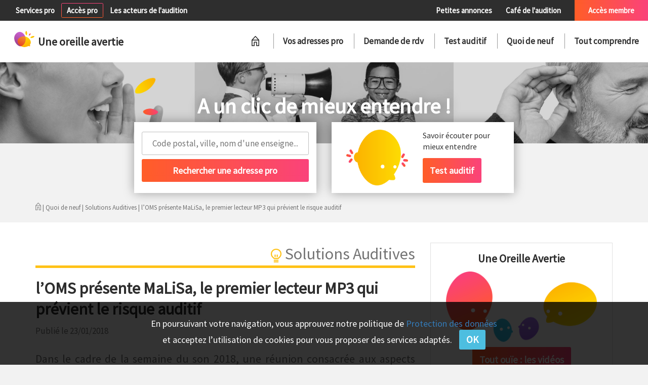

--- FILE ---
content_type: text/html; charset=UTF-8
request_url: https://www.uneoreilleavertie.com/quoi-de-neuf/l-oms-presente-malisa-le-premier-lecteur-mp3-qui-previent-le-risque-auditif
body_size: 9863
content:
<!DOCTYPE html>
<html>
<head>
<meta charset="utf-8">
<meta name="viewport" content="width=device-width, initial-scale=1.0, maximum-scale=1.0, minimum-scale=1.0, user-scalable=no" />
<title>l’OMS présente MaLiSa, le premier lecteur MP3 qui prévient le risque auditif - Uneoreilleavertie.com</title>
<meta name="description" content="Dans le cadre de la semaine du son 2018, une réunion consacrée aux aspects médicaux était organisée au Ministère de la Solidarité le Lundi 22 janvier 2018 avec une intervention de l’OMS."/>
<link href="https://fonts.googleapis.com/css?family=Source+Sans+Pro" rel="stylesheet"> 
<link rel="shortcut icon" type="image/png" href="/favicon.png" />
				<link href="/css/2de9fbd.css" rel="stylesheet" />
	
			<link href="/css/b6b8494.css" rel="stylesheet" />
				<script src="/js/449843d.js"></script>
			<script src="/js/1e3e1d1.js"></script>
	
	<script type="text/javascript" src="//s7.addthis.com/js/300/addthis_widget.js#pubid=ra-59369eaa054e1640"></script>
</head>
<body class="body-article">
	<div id="header">
		<div id="menu-over">
			<div class="left">
								<a class="add-center greyover" href="/services-pro">Services pro</a>
												<a class="pro-access gradbtn_light" href="/gestion/connexion">Accès pro</a>
												<a class="greyover" href="/professionnel-audition">Les acteurs de l'audition</a>
											</div>
			<div class="right">
								<a class="pa greyover" href="/annonces">Petites annonces</a>
				<a class="cafe greyover" href="/faq-comprendre">Café de l'audition</a>
								<a class="member-access gradbg" href="/membre/connexion">Accès membre</a>
											</div>
			<div class="mobile">
				<a class="add-center greyover mobile_pro_link" href="#">Coté pro</a><div class="menu-mobile menu-mobile-pro"><div class="head">Espace pro</div><div class="gradbg"></div><a class="add-center greyover" href="/services-pro">Services pro</a><a class="greyover" href="/professionnel-audition">Les acteurs de l'audition</a><a class="pro-access gradbtn_light" href="/gestion/connexion">Se connecter</a><a class="gradbg switch">Accès Membre</a></div><a class="member-access gradbg mobile_part_link" href="#">Coté membre</a><div class="menu-mobile menu-mobile-part"><div class="gradbg head">Accès membre</div><a class="pa greyover" href="/annonces">Petites annonces</a><a class="cafe greyover" href="/faq-comprendre">Café de l'audition</a><a class="member-access gradbtn_light" href="/membre/connexion">Se connecter</a><a class="switch">Espace Pro</a></div>			</div>
		</div>
		<div id="menu-main">
			<div class="left">
				<a href="/"><img class="logo-header" src="/bundles/uoa/img/logo-header.png"><span class="logotxt">Une oreille avertie</span></a>
			</div>
			<div class="right">
				<div class="mobile menu-main-logo"><img class="logo-header" src="/bundles/uoa/img/logo-header.png"><span class="logotxt">Une oreille avertie</span></div>
				<a href="/" id="homelink"><img class="menu-home" src="/bundles/uoa/img/menu-home.png"></a>
				<ul class="menu">
					<li><a href="/centres-auditifs">Vos adresses pro</a></li>
					<li><a href="/rendez-vous">Demande de rdv</a></li>
					<li><a href="/test-quiz-audition">Test auditif</a></li>
					<li class="menu_news">
						<a href="/quoi-de-neuf">Quoi de neuf</a>
						<div id="news_submenu" class="news_sections">
													<div class="bordertop"></div>
							<div class="container">
																								<div class="line">
								    							<div class="entry entry0">
    								<a href="/quoi-de-neuf/conseil-achat-appareil-auditif-rendez-vous-orl-remboursement" class="title">Conseils Audition</a>
    								<div class="articles">
    										    									        								<a href="/quoi-de-neuf/5-conseils-pour-bien-voyager-en-avion-avec-une-aide-auditive" class="article">5 conseils pour bien voyager en avion avec une aide auditive</a><br>
	        								        									        								<a href="/quoi-de-neuf/celine-une-muse-appelee-acouphene" class="article">Céline : une muse appelée Acouphène ?</a><br>
	        								        									        								<a href="/quoi-de-neuf/entrainement-auditif-des-solutions-a-domicile-ou-en-centre-d-audioprothese" class="article">Entraînement auditif : des solutions à domicile ou en centre d&#039;audioprothèse</a><br>
	        								        								        							</div>
        							<a href="/quoi-de-neuf/conseil-achat-appareil-auditif-rendez-vous-orl-remboursement" class="all">Tout voir</a>
    							</div>
								    															    							<div class="entry entry1">
    								<a href="/quoi-de-neuf/conseil-bruit-protection-risque-prevention-bouchon-auditif" class="title">Infos Prévention</a>
    								<div class="articles">
    										    									        								<a href="/quoi-de-neuf/l-environnement-sonore-risque-professionnel-en-obstetrique-et-chez-les-enseignants-de-maternelle" class="article">Le bruit dans les crèches et en obstétrique, risque professionnel ?</a><br>
	        								        									        								<a href="/quoi-de-neuf/metro-c-est-trop-de-bruit-pour-conserver-une-bonne-audition" class="article">Métro c’est trop... de bruit pour conserver une bonne audition !</a><br>
	        								        									        								<a href="/quoi-de-neuf/attention-ce-cycliste-ne-vous-entendra-pas-arriver" class="article">Attention ce cycliste ne vous entendra pas arriver !</a><br>
	        								        								        							</div>
        							<a href="/quoi-de-neuf/conseil-bruit-protection-risque-prevention-bouchon-auditif" class="all">Tout voir</a>
    							</div>
								    															    							<div class="entry entry2">
    								<a href="/quoi-de-neuf/aide-auditive-appareil-auditif-nouveau-accessoire-connectivite" class="title">Solutions Auditives</a>
    								<div class="articles">
    										    									        								<a href="/quoi-de-neuf/guide-d-achat-pour-les-accessoires-d-appareils-auditifs" class="article">Guide d’achat pour les accessoires auditifs</a><br>
	        								        									        								<a href="/quoi-de-neuf/appareil-auditif-assistant-d-ecoute-smartphone-des-fiancailles-au-ces-2019" class="article">Appareil auditif, smartphone : convergence ou pas ?</a><br>
	        								        									        								<a href="/quoi-de-neuf/les-nouveaux-produits-hansaton-apres-le-congres-unsaf-2019" class="article">Les nouveaux produits HANSATON après le congrès UNSAF 2019</a><br>
	        								        								        							</div>
        							<a href="/quoi-de-neuf/aide-auditive-appareil-auditif-nouveau-accessoire-connectivite" class="all">Tout voir</a>
    							</div>
								    															    							<div class="entry entry3 line_last">
    								<a href="/quoi-de-neuf/temoignage-audioprothese-perte-auditive-conseil-audioprothesiste-orl" class="title">Actualités Témoignages</a>
    								<div class="articles">
    										    									        								<a href="/quoi-de-neuf/la-recherche-en-audition-aime-les-poissons" class="article">La recherche en Audition aime les poissons !</a><br>
	        								        									        								<a href="/quoi-de-neuf/perte-auditive-au-trvail-58-des-salaries-du-btp-concernes-aux-usa" class="article">Perte auditive au travail : 58% des salariés du BTP concernés aux USA</a><br>
	        								        									        								<a href="/quoi-de-neuf/histoire-des-personnes-sourdes-et-de-la-langue-des-signes-francaise-au-pantheon" class="article">Histoire silencieuse des sourds &gt;&gt;&gt;derniers jours d&#039;expo jusqu&#039;au 6 octobre 2019</a><br>
	        								        								        							</div>
        							<a href="/quoi-de-neuf/temoignage-audioprothese-perte-auditive-conseil-audioprothesiste-orl" class="all">Tout voir</a>
    							</div>
																</div>
								    															    						</div>
    											</div>
					</li>
					<li class="menu_articles">
						<a href="/comprendre">Tout comprendre</a>
						<div id="articles_submenu">
													<div class="bordertop"></div>
							<div class="container">
																								<div class="line">
								    							<div class="entry">
    								<a href="/comprendre/le-son-l-ouie-les-diagnostics" class="title">Le Son, l’Ouïe, les Diagnostics</a>
    								<div class="articles">
    										    									        								<a href="/comprendre/malaudition-en-quelques-chiffres" class="article">Malaudition en quelques chiffres</a><br>
	        								        									        								<a href="/comprendre/diagnostic-des-troubles-de-l-audition" class="article">Diagnostic des troubles de l&#039;audition</a><br>
	        								        									        								<a href="/comprendre/diagnostic-de-l-audition-exploration-objective" class="article">Diagnostic de l&#039;audition : exploration objective</a><br>
	        								        								        							</div>
        							<a href="/comprendre/le-son-l-ouie-les-diagnostics" class="all">Tous les dossiers</a>
    							</div>
								    															    							<div class="entry">
    								<a href="/comprendre/acouphenes-et-syndromes" class="title">Acouphènes &amp; Syndromes</a>
    								<div class="articles">
    										    									        								<a href="/comprendre/acouphenes" class="article">Acouphènes</a><br>
	        								        									        								<a href="/comprendre/hyperacousie-phonophobie-misophonie" class="article">Hyperacousie, Phonophobie, Misophonie</a><br>
	        								        									        								<a href="/comprendre/surdite-brusque" class="article">Surdité brusque</a><br>
	        								        								        							</div>
        							<a href="/comprendre/acouphenes-et-syndromes" class="all">Tous les dossiers</a>
    							</div>
								    															    							<div class="entry line_last">
    								<a href="/comprendre/surdite-perception" class="title">Surdité &amp; Perception</a>
    								<div class="articles">
    										    									        								<a href="/comprendre/dysfonctionnement-de-la-trompe-d-eustache-cerumen" class="article">Dysfonctionnement de la trompe d&#039;Eustache, Cérumen</a><br>
	        								        									        								<a href="/comprendre/perforations-retraction-du-tympan-cholesteatome" class="article">Perforations, rétraction du tympan, cholestéatome</a><br>
	        								        									        								<a href="/comprendre/traumatisme-sonore-bouchons-oreille" class="article">Traumatisme sonore : toujours porter des bouchons d&#039;oreille</a><br>
	        								        								        							</div>
        							<a href="/comprendre/surdite-perception" class="all">Tous les dossiers</a>
    							</div>
																</div>
								    																							<div class="line">
								    							<div class="entry">
    								<a href="/comprendre/troubles-de-la-transmission" class="title">Troubles de la transmission</a>
    								<div class="articles">
    										    									        								<a href="/comprendre/otites-sereuses" class="article">Otites séreuses et troubles de l&#039;audition</a><br>
	        								        									        								<a href="/comprendre/barotraumatismes-accidents-de-decompression" class="article">Barotraumatismes, Accidents de décompression</a><br>
	        								        									        								<a href="/comprendre/otites-chroniques-trouble-audition" class="article">Otites chroniques et troubles de l&#039;audition</a><br>
	        								        								        							</div>
        							<a href="/comprendre/troubles-de-la-transmission" class="all">Tous les dossiers</a>
    							</div>
								    															    							<div class="entry">
    								<a href="/comprendre/deficit-auditif" class="title">Déficit auditif divers</a>
    								<div class="articles">
    										    									        								<a href="/comprendre/surdites-secondaires-a-des-maladies-infantiles" class="article">Surdités secondaires à des maladies infantiles</a><br>
	        								        									        								<a href="/comprendre/surdites-secondaires-durant-la-grossesse" class="article">Surdités secondaires durant la grossesse</a><br>
	        								        									        								<a href="/comprendre/surdites-isolees-genetiques" class="article">Surdités isolées génétiques</a><br>
	        								        								        							</div>
        							<a href="/comprendre/deficit-auditif" class="all">Tous les dossiers</a>
    							</div>
								    															    							<div class="entry line_last">
    								<a href="/comprendre/vie-et-malentendance" class="title">Vie et Malentendance</a>
    								<div class="articles">
    										    									        								<a href="/comprendre/psychologie-de-la-surdite" class="article">Psychologie de la surdité</a><br>
	        								        									        								<a href="/comprendre/lsf-et-lpc" class="article">Langue des signes LSF et Langue parlée complétée LPC</a><br>
	        								        									        								<a href="/comprendre/travail-et-silence" class="article">Travail et silence</a><br>
	        								        								        							</div>
        							<a href="/comprendre/vie-et-malentendance" class="all">Tous les dossiers</a>
    							</div>
																</div>
								    																							<div class="line">
								    							<div class="entry">
    								<a href="/comprendre/aide-auditive-protection" class="title">Aides auditives et protections</a>
    								<div class="articles">
    										    									        								<a href="/comprendre/appareils-auditifs-conception" class="article">Appareil ou prothèse auditive : conception</a><br>
	        								        									        								<a href="/comprendre/comprendre-les-appareils-auditifs" class="article">Comprendre les appareils auditifs</a><br>
	        								        									        								<a href="/comprendre/5-bons-conseils-pour-payer-le-juste-prix-des-appareils-auditifs" class="article">5 bons conseils pour payer le juste prix des appareils auditifs</a><br>
	        								        								        							</div>
        							<a href="/comprendre/aide-auditive-protection" class="all">Tous les dossiers</a>
    							</div>
								    															    							<div class="entry">
    								<a href="/comprendre/traitement-chirurgicaux-innovation" class="title">Traitements Chirurgicaux &amp; Innovations</a>
    								<div class="articles">
    										    									        								<a href="/comprendre/traitements-chirurgicaux" class="article">Traitements chirurgicaux</a><br>
	        								        									        								<a href="/comprendre/traitements-du-futur" class="article">Traitements du futur</a><br>
	        								        									        								<a href="/comprendre/implants-cochleaires-une-nouvelle-voix-pour-le-son" class="article">Implants cochléaires : une nouvelle voix pour le son</a><br>
	        								        								        							</div>
        							<a href="/comprendre/traitement-chirurgicaux-innovation" class="all">Tous les dossiers</a>
    							</div>
								    															    							<div class="entry line_last">
    								<a href="/comprendre/professionnel-de-l-audition" class="title">Professionnels de l&#039;Audition</a>
    								<div class="articles">
    										    									        								<a href="/comprendre/les-associations-de-malentendants" class="article">Les associations de patients sourds ou malentendants</a><br>
	        								        									        								<a href="/comprendre/reseaux-de-soins-et-de-professionnels" class="article">Réseaux de soins et de professionnels</a><br>
	        								        									        								<a href="/comprendre/l-audioprothesiste-comment-va-t-il-m-aider-pour-une-meilleure-audition" class="article">L&#039;audioprothésiste : comment va-t-il m&#039;aider pour une meilleure audition ?</a><br>
	        								        								        							</div>
        							<a href="/comprendre/professionnel-de-l-audition" class="all">Tous les dossiers</a>
    							</div>
																</div>
								    															    						</div>
    											</div>
					</li>
				</ul>
				<ul class="menu pro">
								</ul>
			</div>
			<div class="menu-mobile menu-mobile-content">
				<div class="mobile menu-main-logo"><img class="logo-header" src="/bundles/uoa/img/logo-header.png"><span class="logotxt">Une oreille avertie</span></div>
				<a href="/" id="homelink"><img class="menu-home" src="/bundles/uoa/img/menu-home.png"></a>
				<ul class="menu">
					<li><a href="/centres-auditifs">Vos adresses pro</a></li>
					<li><a href="/rendez-vous">Demande de rdv</a></li>
					<li><a href="/test-quiz-audition">Test auditif</a></li>
					<li class="menu_news">
						<a href="#" class="submenu_link"><div class="menu_arrow"></div>Quoi de neuf</a>
						<div class="news_sections submenu">
							<a href="#" class="back-list">Retour</a>
														<div class="bordertop"></div>
							<div class="container">
																								<div class="line">
								    							<div class="entry entry0">
    								<a href="/quoi-de-neuf/conseil-achat-appareil-auditif-rendez-vous-orl-remboursement" class="title">Conseils Audition</a>
    								<div class="articles">
    										    									        								<a href="/quoi-de-neuf/5-conseils-pour-bien-voyager-en-avion-avec-une-aide-auditive" class="article">5 conseils pour bien voyager en avion avec une aide auditive</a><br>
	        								        									        								<a href="/quoi-de-neuf/celine-une-muse-appelee-acouphene" class="article">Céline : une muse appelée Acouphène ?</a><br>
	        								        									        								<a href="/quoi-de-neuf/entrainement-auditif-des-solutions-a-domicile-ou-en-centre-d-audioprothese" class="article">Entraînement auditif : des solutions à domicile ou en centre d&#039;audioprothèse</a><br>
	        								        								        							</div>
        							<a href="/quoi-de-neuf/conseil-achat-appareil-auditif-rendez-vous-orl-remboursement" class="all">Tout voir</a>
    							</div>
								    															    							<div class="entry entry1">
    								<a href="/quoi-de-neuf/conseil-bruit-protection-risque-prevention-bouchon-auditif" class="title">Infos Prévention</a>
    								<div class="articles">
    										    									        								<a href="/quoi-de-neuf/l-environnement-sonore-risque-professionnel-en-obstetrique-et-chez-les-enseignants-de-maternelle" class="article">Le bruit dans les crèches et en obstétrique, risque professionnel ?</a><br>
	        								        									        								<a href="/quoi-de-neuf/metro-c-est-trop-de-bruit-pour-conserver-une-bonne-audition" class="article">Métro c’est trop... de bruit pour conserver une bonne audition !</a><br>
	        								        									        								<a href="/quoi-de-neuf/attention-ce-cycliste-ne-vous-entendra-pas-arriver" class="article">Attention ce cycliste ne vous entendra pas arriver !</a><br>
	        								        								        							</div>
        							<a href="/quoi-de-neuf/conseil-bruit-protection-risque-prevention-bouchon-auditif" class="all">Tout voir</a>
    							</div>
								    															    							<div class="entry entry2">
    								<a href="/quoi-de-neuf/aide-auditive-appareil-auditif-nouveau-accessoire-connectivite" class="title">Solutions Auditives</a>
    								<div class="articles">
    										    									        								<a href="/quoi-de-neuf/guide-d-achat-pour-les-accessoires-d-appareils-auditifs" class="article">Guide d’achat pour les accessoires auditifs</a><br>
	        								        									        								<a href="/quoi-de-neuf/appareil-auditif-assistant-d-ecoute-smartphone-des-fiancailles-au-ces-2019" class="article">Appareil auditif, smartphone : convergence ou pas ?</a><br>
	        								        									        								<a href="/quoi-de-neuf/les-nouveaux-produits-hansaton-apres-le-congres-unsaf-2019" class="article">Les nouveaux produits HANSATON après le congrès UNSAF 2019</a><br>
	        								        								        							</div>
        							<a href="/quoi-de-neuf/aide-auditive-appareil-auditif-nouveau-accessoire-connectivite" class="all">Tout voir</a>
    							</div>
								    															    							<div class="entry entry3 line_last">
    								<a href="/quoi-de-neuf/temoignage-audioprothese-perte-auditive-conseil-audioprothesiste-orl" class="title">Actualités Témoignages</a>
    								<div class="articles">
    										    									        								<a href="/quoi-de-neuf/la-recherche-en-audition-aime-les-poissons" class="article">La recherche en Audition aime les poissons !</a><br>
	        								        									        								<a href="/quoi-de-neuf/perte-auditive-au-trvail-58-des-salaries-du-btp-concernes-aux-usa" class="article">Perte auditive au travail : 58% des salariés du BTP concernés aux USA</a><br>
	        								        									        								<a href="/quoi-de-neuf/histoire-des-personnes-sourdes-et-de-la-langue-des-signes-francaise-au-pantheon" class="article">Histoire silencieuse des sourds &gt;&gt;&gt;derniers jours d&#039;expo jusqu&#039;au 6 octobre 2019</a><br>
	        								        								        							</div>
        							<a href="/quoi-de-neuf/temoignage-audioprothese-perte-auditive-conseil-audioprothesiste-orl" class="all">Tout voir</a>
    							</div>
																</div>
								    															    						</div>
    					
						</div>
					</li>
					<li class="menu_articles">
						<a href="#" class="submenu_link"><div class="menu_arrow"></div>Tout comprendre</a>
						<div class="articles_sections submenu">
							<a href="#" class="back-list">Retour</a>
														<div class="bordertop"></div>
							<div class="container">
																								<div class="line">
								    							<div class="entry">
    								<a href="/comprendre/le-son-l-ouie-les-diagnostics" class="title">Le Son, l’Ouïe, les Diagnostics</a>
    								<div class="articles">
    										    									        								<a href="/comprendre/malaudition-en-quelques-chiffres" class="article">Malaudition en quelques chiffres</a><br>
	        								        									        								<a href="/comprendre/diagnostic-des-troubles-de-l-audition" class="article">Diagnostic des troubles de l&#039;audition</a><br>
	        								        									        								<a href="/comprendre/diagnostic-de-l-audition-exploration-objective" class="article">Diagnostic de l&#039;audition : exploration objective</a><br>
	        								        								        							</div>
        							<a href="/comprendre/le-son-l-ouie-les-diagnostics" class="all">Tous les dossiers</a>
    							</div>
								    															    							<div class="entry">
    								<a href="/comprendre/acouphenes-et-syndromes" class="title">Acouphènes &amp; Syndromes</a>
    								<div class="articles">
    										    									        								<a href="/comprendre/acouphenes" class="article">Acouphènes</a><br>
	        								        									        								<a href="/comprendre/hyperacousie-phonophobie-misophonie" class="article">Hyperacousie, Phonophobie, Misophonie</a><br>
	        								        									        								<a href="/comprendre/surdite-brusque" class="article">Surdité brusque</a><br>
	        								        								        							</div>
        							<a href="/comprendre/acouphenes-et-syndromes" class="all">Tous les dossiers</a>
    							</div>
								    															    							<div class="entry line_last">
    								<a href="/comprendre/surdite-perception" class="title">Surdité &amp; Perception</a>
    								<div class="articles">
    										    									        								<a href="/comprendre/dysfonctionnement-de-la-trompe-d-eustache-cerumen" class="article">Dysfonctionnement de la trompe d&#039;Eustache, Cérumen</a><br>
	        								        									        								<a href="/comprendre/perforations-retraction-du-tympan-cholesteatome" class="article">Perforations, rétraction du tympan, cholestéatome</a><br>
	        								        									        								<a href="/comprendre/traumatisme-sonore-bouchons-oreille" class="article">Traumatisme sonore : toujours porter des bouchons d&#039;oreille</a><br>
	        								        								        							</div>
        							<a href="/comprendre/surdite-perception" class="all">Tous les dossiers</a>
    							</div>
																</div>
								    																							<div class="line">
								    							<div class="entry">
    								<a href="/comprendre/troubles-de-la-transmission" class="title">Troubles de la transmission</a>
    								<div class="articles">
    										    									        								<a href="/comprendre/otites-sereuses" class="article">Otites séreuses et troubles de l&#039;audition</a><br>
	        								        									        								<a href="/comprendre/barotraumatismes-accidents-de-decompression" class="article">Barotraumatismes, Accidents de décompression</a><br>
	        								        									        								<a href="/comprendre/otites-chroniques-trouble-audition" class="article">Otites chroniques et troubles de l&#039;audition</a><br>
	        								        								        							</div>
        							<a href="/comprendre/troubles-de-la-transmission" class="all">Tous les dossiers</a>
    							</div>
								    															    							<div class="entry">
    								<a href="/comprendre/deficit-auditif" class="title">Déficit auditif divers</a>
    								<div class="articles">
    										    									        								<a href="/comprendre/surdites-secondaires-a-des-maladies-infantiles" class="article">Surdités secondaires à des maladies infantiles</a><br>
	        								        									        								<a href="/comprendre/surdites-secondaires-durant-la-grossesse" class="article">Surdités secondaires durant la grossesse</a><br>
	        								        									        								<a href="/comprendre/surdites-isolees-genetiques" class="article">Surdités isolées génétiques</a><br>
	        								        								        							</div>
        							<a href="/comprendre/deficit-auditif" class="all">Tous les dossiers</a>
    							</div>
								    															    							<div class="entry line_last">
    								<a href="/comprendre/vie-et-malentendance" class="title">Vie et Malentendance</a>
    								<div class="articles">
    										    									        								<a href="/comprendre/psychologie-de-la-surdite" class="article">Psychologie de la surdité</a><br>
	        								        									        								<a href="/comprendre/lsf-et-lpc" class="article">Langue des signes LSF et Langue parlée complétée LPC</a><br>
	        								        									        								<a href="/comprendre/travail-et-silence" class="article">Travail et silence</a><br>
	        								        								        							</div>
        							<a href="/comprendre/vie-et-malentendance" class="all">Tous les dossiers</a>
    							</div>
																</div>
								    																							<div class="line">
								    							<div class="entry">
    								<a href="/comprendre/aide-auditive-protection" class="title">Aides auditives et protections</a>
    								<div class="articles">
    										    									        								<a href="/comprendre/appareils-auditifs-conception" class="article">Appareil ou prothèse auditive : conception</a><br>
	        								        									        								<a href="/comprendre/comprendre-les-appareils-auditifs" class="article">Comprendre les appareils auditifs</a><br>
	        								        									        								<a href="/comprendre/5-bons-conseils-pour-payer-le-juste-prix-des-appareils-auditifs" class="article">5 bons conseils pour payer le juste prix des appareils auditifs</a><br>
	        								        								        							</div>
        							<a href="/comprendre/aide-auditive-protection" class="all">Tous les dossiers</a>
    							</div>
								    															    							<div class="entry">
    								<a href="/comprendre/traitement-chirurgicaux-innovation" class="title">Traitements Chirurgicaux &amp; Innovations</a>
    								<div class="articles">
    										    									        								<a href="/comprendre/traitements-chirurgicaux" class="article">Traitements chirurgicaux</a><br>
	        								        									        								<a href="/comprendre/traitements-du-futur" class="article">Traitements du futur</a><br>
	        								        									        								<a href="/comprendre/implants-cochleaires-une-nouvelle-voix-pour-le-son" class="article">Implants cochléaires : une nouvelle voix pour le son</a><br>
	        								        								        							</div>
        							<a href="/comprendre/traitement-chirurgicaux-innovation" class="all">Tous les dossiers</a>
    							</div>
								    															    							<div class="entry line_last">
    								<a href="/comprendre/professionnel-de-l-audition" class="title">Professionnels de l&#039;Audition</a>
    								<div class="articles">
    										    									        								<a href="/comprendre/les-associations-de-malentendants" class="article">Les associations de patients sourds ou malentendants</a><br>
	        								        									        								<a href="/comprendre/reseaux-de-soins-et-de-professionnels" class="article">Réseaux de soins et de professionnels</a><br>
	        								        									        								<a href="/comprendre/l-audioprothesiste-comment-va-t-il-m-aider-pour-une-meilleure-audition" class="article">L&#039;audioprothésiste : comment va-t-il m&#039;aider pour une meilleure audition ?</a><br>
	        								        								        							</div>
        							<a href="/comprendre/professionnel-de-l-audition" class="all">Tous les dossiers</a>
    							</div>
																</div>
								    															    						</div>
    					
						</div>
					</li>
				</ul>
				<ul class="menu pro">
								</ul>
			</div>
			<div class="mobile menubtn-wrapper">
				<a href="" class="gradbtn_light menubtn">Menu</a>
			</div>
			<span class="menu-mobile-close"></span>
		</div>
		<div id="poster">
			<div class="left bw"></div>
			<div class="post-left"></div>
			<div class="middle bw"></div>
			<div class="post-middle"></div>
			<div class="right bw"></div>
			<div class="post-right"></div>
						<div class="sup">A un clic de mieux entendre !</div>
						<div class="sub">Je m'informe&nbsp;-&nbsp;Je comprends&nbsp;-&nbsp;Je choisis</div>
		</div>
	</div>
	<div id="subheader">
		<div class="container">
			<div class="row">
								<div class="col-md-4 left">
    				<div class="block search">
    					<form id="searchform">
    					<div class="txt">Prévention et correction auditive</div>
    					<div class="autocomp_wrapper">
	    					<input type="text" id="searchterm" placeholder="Code postal, ville, nom d'une enseigne..." autocomplete="off">
	    					<div id="autocomp"></div>
	    				</div>
    					<input type="submit" class="gradbtn" value="Rechercher une adresse pro">
    					</form>
    				</div>
				</div>
				<div class="col-md-4 right">
				    				<div class="block audiotest">
    					<div class="row">
        					<div class="col-xs-6"><img src="/bundles/uoa/img/illustration-testo-home.png"></div>
        					<div class="col-xs-6 test">
        						<div class="txt">A un clic de...</div>
        						<span>Savoir écouter pour mieux entendre</span><br>
        						<a href="/test-auditif" class="gradbtn">Test auditif</a>
        					</div>
        				</div>
    				</div>
				</div>
			</div>
						<div id="arianne">
				<a href="/"><img src="/bundles/uoa/img/arianne-home.png" class="home"></a>
			    						| <a href="/quoi-de-neuf">Quoi de neuf</a> | <a href="/quoi-de-neuf/aide-auditive-appareil-auditif-nouveau-accessoire-connectivite">Solutions Auditives</a> | l’OMS présente MaLiSa, le premier lecteur MP3 qui prévient le risque auditif
			
			</div>
					</div>
	</div>
	<div id="subheader_pro">
						<div class="poster">
			<div class="overlay">
				<div class="sup">Espace réservé aux centres d'audition</div>
				<div class="sub">Une question ? Besoin d'un conseil ?</div>
				<div class="sub">contact@uneoreilleavertie.com&nbsp;&nbsp; ou&nbsp;&nbsp;&nbsp;01&nbsp;45&nbsp;35&nbsp;03&nbsp;61</div>
			</div>
		</div>
				<div class="container">
    		<div id="arianne">
    			<a href="/"><img src="/bundles/uoa/img/arianne-home.png" class="home"></a>
                						| <a href="/quoi-de-neuf">Quoi de neuf</a> | <a href="/quoi-de-neuf/aide-auditive-appareil-auditif-nouveau-accessoire-connectivite">Solutions Auditives</a> | l’OMS présente MaLiSa, le premier lecteur MP3 qui prévient le risque auditif
			
    		</div>
    	</div>
	</div>
	<div id="content" class="content-article">
        <div class="container">
    <div class="row">
    	<div class="col-md-8" id="col-main">
    		<div class="category_title cat_news_aide-auditive-appareil-auditif-nouveau-accessoire-connectivite">Solutions Auditives</div>
    		<h1>l’OMS présente MaLiSa, le premier lecteur MP3 qui prévient le risque auditif</h1>
    		    		<div class="publish_date">Publié le 23/01/2018</div>
    		    		<div class="addthis_inline_share_toolbox"></div>
    		<div class="intro"><div style="text-align:justify">Dans le cadre de la semaine du son 2018, une réunion consacrée aux aspects médicaux était organisée au Ministère de la Solidarité le Lundi 22 janvier 2018 avec une intervention de l’OMS.</div></div>
    		<div class="gallery slider">
        		<ul>
        		        			<li><img src="/content/comprendre/oms.png"></li>
        		        			<li><img src="/content/comprendre/MaLiSa2.jpg"></li>
        		        			<li><img src="/content/comprendre/ecouter-sans_risques-oms.jpg"></li>
        		    			</ul>
    		</div>
    		    		<div class="paragraph">
    			    			    			<h2>l&#039;OMS innove</h2>
    			    			    			    			<div class="text"><div style="text-align:justify">Le Dr Shelly Chadha, administrateur technique au Département OMS Prévention de la cécité et de la surdité, nous a permis de découvrir la nouvelle&nbsp;initiative de l’OMS : l’appli MaLiSa.<br />
<br />
À télécharger bientôt sur&nbsp;: <a href="http://www.who.int/deafness/make-listening-safe/MaLiSa/en/">www.who.int/deafness</a></div></div>
    			    			    			    			    			    		</div>
    		    		<div class="paragraph">
    			    			    			<h2>Écouter sans risques</h2>
    			    			    			    			<div class="text"><div style="text-align:justify">MaLiSa est justement l’acronyme de la campagne du WHO (OMS) ‘Make Listening Safe’. L’objectif de cette application, particulièrement destinée aux jeunes est double : utilitaire par son lecteur mp3 et éducative à la fois par des messages de prévention du risque auditif et des fonctionnalités optionnelles d’enregistrement des durées d’écoute continue, avec messages de notification lors des dépassements d’intensité ou de durée au delà des limites de sécurité.</div></div>
    			    			    			    			    			<div class="citation"><span>“La communication de cette intéressante initiative devra rendre attractif son usage par le grand-public pour ne pas être rejetée comme limitante du plaisir d’écoute”</span><span class="author">Jean-Michel Jarre Parrain de la Semaine du Son</span></div>
    			    			    		</div>
    		    		    		<div class="mot_redac">
    			<div class="header">
    				<img src="/bundles/uoa/img/bulle-mot-redac.png">Le mot de la rédaction
    			</div>
    			<div class="title">Restez connectés...</div>
    			<div class="body"><div style="text-align:justify">Cette appli sera disponible dans quelques semaines sous les deux systèmes d’exploitation iOS et Android. Elle sera téléchargeable sur le site de l’OMS. À&nbsp;noter que les autres compte-rendus d'interventions suivront, restez connectés...</div>

<div style="text-align:right"><span style="background-color:transparent; color:#000000">Alain Podesta</span></div></div>
    		</div>
    		    		<div class="gborder test">
    			<div class="col-sm-3">
    				<img src="/bundles/uoa/img/illustration-testo-home.png">
    			</div>
    			<div class="col-sm-6">
            		<span>"Testez votre audition, maintenant..."</span>
            		<a href="/test-auditif" class="gradbtn">Démarrer le test</a>
	            </div>
                <div class="col-sm-3">
            		<img src="/bundles/uoa/img/quiz-illu-06.png">
            	</div>
            </div>
    	</div>
    	<div class="col-md-4" id="col-right">
    		    		<div class="videos gborder">
	<span class="title">Une Oreille Avertie</span>
	<img src="/bundles/uoa/img/quiz-illu-quiz-10.png">
	<a href="/videos" class="gradbtn">Tout ouïe : les vidéos</a>
</div>	
    		<div id="article_list">
	<a href="/quoi-de-neuf/auto-ecole-et-lsf-il-suffirait-d-un-signe">
	<div class="article gborder news">
														<div class="col-sm-6 txt">
		    <div class="catname">Actualités Témoignages</div>
			<div class="title txtfade">Auto-école et LSF : il suffirait d’un signe !</div>
		</div>
				<div class="col-sm-6 illustration">
			<div class="img img32" style="background-image: url(/content/comprendre/autoecole-denys-nevozhai-100695.jpg)"></div>
		</div>
			</div>
	</a>
	<a href="/quoi-de-neuf/quand-malentendant-rime-avec-etudiant">
	<div class="article gborder news">
														<div class="col-sm-6 illustration">
			<div class="img img32" style="background-image: url(/content/comprendre/congres-425x283.jpg)"></div>
		</div>
				<div class="col-sm-6 txt">
		    <div class="catname">Actualités Témoignages</div>
			<div class="title txtfade">Quand malentendant rime avec étudiant</div>
		</div>
			</div>
	</a>
	<a href="/quoi-de-neuf/grand-corps-malade-concerne-par-les-acouphenes">
	<div class="article gborder news">
														<div class="col-sm-6 txt">
		    <div class="catname">Actualités Témoignages</div>
			<div class="title txtfade">Grand corps malade concerné par les acouphènes</div>
		</div>
				<div class="col-sm-6 illustration">
			<div class="img img32" style="background-image: url(/content/comprendre/grand-corps-maladepa3.jpg)"></div>
		</div>
			</div>
	</a>
</div>    		<div id="article_list">
	<a href="/comprendre/comprendre-les-appareils-auditifs">
	<div class="article gborder">
											    <div class="catname">Aides auditives et protections</div>
		<div class="title">Comprendre les appareils auditifs</div>
				<div class="col-sm-6 txt">
			<div class="intro txtfade"><div style="text-align:justify">Pourquoi les appareils auditifs ont-ils des fonctionnalités et des options aussi nombreuses ? Marketing des marques, valorisation des compétences des audioprothésistes : que nenni !<br />
<br />
C’est d’abord parce que chaque patient a ses propres exigences et son mode de vie. Poursuivons par quelques définitions pour mieux comprendre.</div></div>
			<a href="/comprendre/comprendre-les-appareils-auditifs" class="more all">Lire la suite</a>
		</div>
				<div class="col-sm-6 illustration">
			<div class="img img32" style="background-image: url(/content/comprendre/senior-visite-orl-424X283.jpg)"></div>
		</div>
			</div>
	</a>
	<a href="/comprendre/depistage-des-deficits-auditifs-a-la-naissance">
	<div class="article gborder">
											    <div class="catname">Le Son, l’Ouïe, les Diagnostics</div>
		<div class="title">Dépistage des déficits auditifs à la naissance</div>
				<div class="col-sm-6 illustration">
			<div class="img img32" style="background-image: url(/content/comprendre/bebe-bras-mere-800X533.jpg)"></div>
		</div>
				<div class="col-sm-6 txt">
			<div class="intro txtfade"><div style="text-align:justify">L’importance de ce dépistage est majeur pour son développement cognitif car il peut permettre à l’enfant d’entrer plus rapidement dans le langage.</div></div>
			<a href="/comprendre/depistage-des-deficits-auditifs-a-la-naissance" class="more all">Lire la suite</a>
		</div>
			</div>
	</a>
	<a href="/comprendre/mes-aides-auditives-le-regard-des-autres">
	<div class="article gborder">
											    <div class="catname">Le Son, l’Ouïe, les Diagnostics</div>
		<div class="title">Mes aides auditives, le regard des autres</div>
				<div class="col-sm-6 txt">
			<div class="intro txtfade">Des appareils auditifs invisibles ?&nbsp;Bien-sûr ! Il existe aujourd’hui des aides auditives quasi invisibles, si le critère prioritaire est de dissimuler<br />
&nbsp;</div>
			<a href="/comprendre/mes-aides-auditives-le-regard-des-autres" class="more all">Lire la suite</a>
		</div>
				<div class="col-sm-6 illustration">
			<div class="img img32" style="background-image: url(/content/comprendre/famille_génération_Fotolia_800X550.jpg)"></div>
		</div>
			</div>
	</a>
</div>    		    	</div>
    </div>
	<div class="addthis_inline_share_toolbox right"><span class="share_content">Partager ce contenu</span></div>
	<div class="col-md-12">
		<br><a class="all report" data-toggle="modal" data-target="#report_modal" href="#">Signaler une anomalie</a>
	</div>
</div>
<div class="cross_content">
	<div class="container">
    	<div class="title">Vous pourriez aussi être intéressé par :</div>
    	<div class="cross_articles">
        	        	<a class="gradbtn_black" href="/comprendre/le-son-cette-vibration">Le son, cette vibration</a>
        	        	<a class="gradbtn_black" href="/comprendre/mp3-la-quantite-pas-la-qualite">MP3 : la quantité, pas la qualité</a>
        	        </div>
	</div>
</div>
<div class="modal fade" tabindex="-1" role="dialog" id="report_modal">
  <div class="modal-dialog" role="document">
    <div class="modal-content">
      <div class="modal-header">
        <button type="button" class="close" data-dismiss="modal" aria-label="Close"><span aria-hidden="true">&times;</span></button>
        <h4 class="modal-title">Signaler une anomalie</h4>
      </div>
      <div class="modal-body">
        <div class="alert alert-info hidden">
        Votre message a bien été envoyé
        </div>      
      	<form id="report_form" class="form">
      	 Nous signaler une anomalie ou information erronée sur cette page<br><br>
      	<textarea name="report_txt" id="report_txt" required="required"></textarea>
      	</form>
      </div>
      <div class="modal-footer">
      	<a class="gradbtn hidden" href="#" data-dismiss="modal">Fermer</a>
        <a class="gradbtn" href="#" id="report_send">Envoyer</a>
      </div>
    </div>
  </div>
</div>
<script type="text/javascript">
$(document).ready(function() {
	$('.slider ul').bxSlider({'auto': true, 'pause': 6000, 'nextText': '', 'prevText': ''});
	$('#report_send').click(function(evt) {
		evt.preventDefault();
		$.post({
			'url': '/news/l-oms-presente-malisa-le-premier-lecteur-mp3-qui-previent-le-risque-auditif/report',
			'data': $('#report_form').serialize(),
			'success': function() {
			}
		});
		$('#report_modal .hidden').removeClass('hidden');
		$('#report_modal .form, #report_send').hide();
	});
});
</script>
            </div>
    <div id="footer">
    	<div class="top">
    		<div class="container">
    			<div class="title">Bien dans mes oreilles...</div>
    			<div class="row">
    				<a class="gradbtn_black" href="/comprendre/moi-mal-entendre-pas-du-tout">Moi, mal entendre, pas du tout...</a>
    				<a class="gradbtn_black" href="/comprendre/j-ai-bonne-oreille-mais">J'ai bonne oreille, mais...</a>
    				<a class="gradbtn_black" href="/comprendre/j-aide-un-proche-a-mieux-entendre">J'aide un proche à mieux entendre...</a>
    				<a class="gradbtn_black" href="/comprendre/mes-aides-auditives-le-regard-des-autres">Mes aides auditives, le regard des autres</a>
    				<a class="gradbtn_black" href="/comprendre/mon-appareil-auditif-question-de-prix-et-de-remboursements">Mon appareil auditif, question de prix et de remboursements</a>
    			</div>
    			    			<div class="title">Centres auditifs & audioprothésistes par région</div>
    			<div class="row">
	    			    				<div class="col-md-3">
    					<a href="/auvergne-rhone-alpes">Auvergne-Rhône-Alpes</a><br>
    				</div>
    				    				<div class="col-md-3">
    					<a href="/bourgogne-franche-comte">Bourgogne-Franche-Comté</a><br>
    				</div>
    				    				<div class="col-md-3">
    					<a href="/bretagne">Bretagne</a><br>
    				</div>
    				    				<div class="col-md-3">
    					<a href="/centre-val-de-loire">Centre-Val de Loire</a><br>
    				</div>
    				    				<div class="col-md-3">
    					<a href="/corse">Corse</a><br>
    				</div>
    				    				<div class="col-md-3">
    					<a href="/grand-est">Grand Est</a><br>
    				</div>
    				    				<div class="col-md-3">
    					<a href="/hauts-de-france">Hauts-de-France</a><br>
    				</div>
    				    				<div class="col-md-3">
    					<a href="/ile-de-france">Île-de-France</a><br>
    				</div>
    				    				<div class="col-md-3">
    					<a href="/normandie">Normandie</a><br>
    				</div>
    				    				<div class="col-md-3">
    					<a href="/nouvelle-aquitaine">Nouvelle-Aquitaine</a><br>
    				</div>
    				    				<div class="col-md-3">
    					<a href="/occitanie">Occitanie</a><br>
    				</div>
    				    				<div class="col-md-3">
    					<a href="/outre-mer">Outre-Mer</a><br>
    				</div>
    				    				<div class="col-md-3">
    					<a href="/pays-de-la-loire">Pays de la Loire</a><br>
    				</div>
    				    				<div class="col-md-3">
    					<a href="/provence-alpes-cote-d-azur">Provence-Alpes-Côte d&#039;Azur</a><br>
    				</div>
    				    			</div>
    			    			    			<div class="title">Trouvez un centre audioprothésiste dans votre ville</div>
    			<div class="row">
    				    				<div class="col-md-3">
    					<a href="/paris-75000">Paris</a>
    				</div>
    				    				<div class="col-md-3">
    					<a href="/marseille-13000">Marseille</a>
    				</div>
    				    				<div class="col-md-3">
    					<a href="/lyon-69000">Lyon</a>
    				</div>
    				    				<div class="col-md-3">
    					<a href="/toulouse-31000">Toulouse</a>
    				</div>
    				    				<div class="col-md-3">
    					<a href="/nice-06000">Nice</a>
    				</div>
    				    				<div class="col-md-3">
    					<a href="/nantes-44000">Nantes</a>
    				</div>
    				    				<div class="col-md-3">
    					<a href="/strasbourg-67000">Strasbourg</a>
    				</div>
    				    				<div class="col-md-3">
    					<a href="/montpellier-34000">Montpellier</a>
    				</div>
    				    				<div class="col-md-3">
    					<a href="/bordeaux-33000">Bordeaux</a>
    				</div>
    				    				<div class="col-md-3">
    					<a href="/lille-59000">Lille</a>
    				</div>
    				    				<div class="col-md-3">
    					<a href="/rennes-35000">Rennes</a>
    				</div>
    				    				<div class="col-md-3">
    					<a href="/reims-51100">Reims</a>
    				</div>
    				    			</div>
    			    			    			<div class="title">Les marques d'appareils auditifs</div>
    			<div class="row">
    				    				<div class="col-md-3">
    					<a href="/marques-auditives/beltone">BELTONE</a>
    				</div>
    				    				<div class="col-md-3">
    					<a href="/marques-auditives/biotone">BIOTONE</a>
    				</div>
    				    				<div class="col-md-3">
    					<a href="/marques-auditives/hansaton">HANSATON</a>
    				</div>
    				    				<div class="col-md-3">
    					<a href="/marques-auditives/oticon">OTICON</a>
    				</div>
    				    				<div class="col-md-3">
    					<a href="/marques-auditives/phonak">PHONAK</a>
    				</div>
    				    				<div class="col-md-3">
    					<a href="/marques-auditives/resound">RESOUND</a>
    				</div>
    				    				<div class="col-md-3">
    					<a href="/marques-auditives/signia-siemens">SIGNIA SIEMENS</a>
    				</div>
    				    				<div class="col-md-3">
    					<a href="/marques-auditives/starkey">STARKEY</a>
    				</div>
    				    				<div class="col-md-3">
    					<a href="/marques-auditives/widex">WIDEX</a>
    				</div>
    				    				<div class="col-md-3">
    					<a href="/marques-auditives">Toutes les marques</a>
    				</div>
    			</div>
    			    		</div>
    	</div>
    	<div class="bottom">
    		<div class="container">
    			<div class="row">
    				<div class="col-md-3">
    					<b>Espace pro</b><br>
    					<a href="/services-pro">Services pro</a><br>
    					<a href="/gestion/connexion">Accès pro</a><br>
    					<a href="/professionnel-audition">Les acteurs de l'audition</a><br>
    					<b>Espace membre</b><br>
    					<a href="/faq-comprendre">Café de l'audition</a><br>
    					<a href="/membre">Accès membre</a>
    				</div>
    				<div class="col-md-3">
    					<b>Nos services</b><br>
    					<a href="/annonces">Les petites annonces</a><br>
    					<a href="/quoi-de-neuf">Quoi de neuf</a><br>
    					<a href="/comprendre">Tout comprendre</a><br>
    					<a href="/test-quiz-audition">Bilan auditif</a><br>
    					<a href="/rendez-vous">Consulter</a><br>
    					<a href="/centres-auditifs">Trouver une adresse pro</a>
    				</div>
    				<div class="col-md-3">
    					<b>En savoir plus</b><br>
    					<a href="/faq-comprendre">FAQ</a><br>
    					<a href="#" id="contact_link" data-toggle="modal" data-target="#contact_modal">Contactez nous</a><br>
    					    					<a href="/mentions-legales">Mentions légales</a><br>
    					<a href="/comprendre/politique-de-confidentialite">Politique de confidentialité</a><br>
    					<a href="/comprendre/cgu-conditions-generales-d-utilisation">CGU</a><br>
    					<a href="/comprendre/les-partenaires-de-uneoreilleavertie-com">Partenaires</a>
    				</div>
    				<div class="col-md-3 social">
    					<b>Partagez, likez, commentez</b><br>
    					<a href="https://www.facebook.com/Une-Oreille-Avertie-553352634874349" target="_blank"><img src="/bundles/uoa/img/logo-fb.png"></a>
    					<a href="https://twitter.com/OreilleAvertie" target="_blank"><img src="/bundles/uoa/img/logo-twitter.png"></a>
    				</div>
    			</div>
    		</div>
    	</div>
    </div>
    <div class="modal fade" tabindex="-1" role="dialog" id="contact_modal">
      <div class="modal-dialog" role="document">
        <div class="modal-content">
          <div class="modal-header">
            <button type="button" class="close" data-dismiss="modal" aria-label="Close"><span aria-hidden="true">&times;</span></button>
            <h4 class="modal-title">Contactez nous</h4>
          </div>
          <div class="modal-body">
            <div class="alert alert-info hidden">
            Votre message a bien été envoyé
            </div>      
          	<form id="contact_form" class="form">
          	 Vous pouvez nous contacter en remplissant le formulaire suivant<br><br>
          	 <input type="text" name="name" placeholder="Votre nom" required="required" style="width: 48%; margin-right: 2%; margin-bottom: 10px;"><input type="email" name="email" placeholder="Votre email" required="required" style="width: 48%; margin-left: 2%; margin-bottom: 10px;">
          	<textarea name="contact_txt" id="contact_txt" required="required" placeholder="Votre message" required="required" style="height: 90px"></textarea>
          </div>
          <div class="modal-footer">
          	<a class="gradbtn hidden" href="#" data-dismiss="modal">Fermer</a>
            <button type="submit" class="gradbtn" id="contact_send">Envoyer</a>
          	</form>
          </div>
        </div>
      </div>
    </div>
    <div id="cookies_banner">
    	En poursuivant votre navigation, vous approuvez notre politique de <a href="/comprendre/politique-de-confidentialite" target="_blank">Protection des données</a> <br>et acceptez l’utilisation de cookies pour vous proposer des services adaptés. <button class="bluebtn">OK</button>
    </div>
<script type="text/javascript">
var poster_cpt = 0;
var poster_nodes = ['left', 'middle', 'right'];
var timer = window.setInterval(function(){
	$('#poster .post-' + poster_nodes[poster_cpt % 3]).toggleClass('visible');
	$('#poster .' + poster_nodes[poster_cpt % 3]).toggleClass('bw');
	poster_cpt++;
	if (poster_cpt == 3)
		window.clearInterval(timer);
}, 2000);

$(document).ready(function() {
	$('.mobile .menubtn').click(function(e) {
		e.preventDefault();
		$('.menu-mobile-content, .menu-mobile-close').fadeIn(200);
	});
	$('.menu-mobile-close').click(function() {
		$('.menu-mobile, .menu-mobile-close').fadeOut(200);		
	});
	$('.submenu_link').click(function(e) {
		e.preventDefault();
		$(this).next().show();
	});
	$('.menu-mobile-content .back-list').click(function(e) {
		e.preventDefault();
		$(this).parent().hide();
	});
	$('.mobile_pro_link, .mobile_part_link').click(function(e) {
		e.preventDefault();
		$(this).next().fadeIn(200);
		$('.menu-mobile-close').fadeIn(200);
	});
	$('.menu-mobile-pro .switch').click(function() {
		$('.menu-mobile-pro').hide();
		$('.menu-mobile-part').show();
	});
	$('.menu-mobile-part .switch').click(function() {
		$('.menu-mobile-part').hide();
		$('.menu-mobile-pro').show();
	});

	$('#contact_link').click(function(evt) {
		evt.preventDefault();
	});
	$('#contact_form').submit(function(evt) {
		evt.preventDefault();
		$.post({
			'url': '/contact',
			'data': $('#contact_form').serialize(),
			'success': function() {
			}
		});
		$('#contact_modal .hidden').removeClass('hidden');
		$('#contact_modal .form, #contact_send').hide();
	});
	
	if (typeof(Storage) !== 'undefined')
	{
		if (!localStorage.cookie_consent)
			$('#cookies_banner').show();
		$('#cookies_banner button').click(function() {
			localStorage.cookie_consent = 1;
			$('#cookies_banner').hide();
		});
	}
});
</script>
<script async src="https://www.googletagmanager.com/gtag/js?id=UA-108421612-1"></script>
<script>
    window.dataLayer = window.dataLayer || [];
    function gtag(){dataLayer.push(arguments);}
    gtag('js', new Date());
    gtag('config', 'UA-108421612-1');
</script>
</body>
</html>
